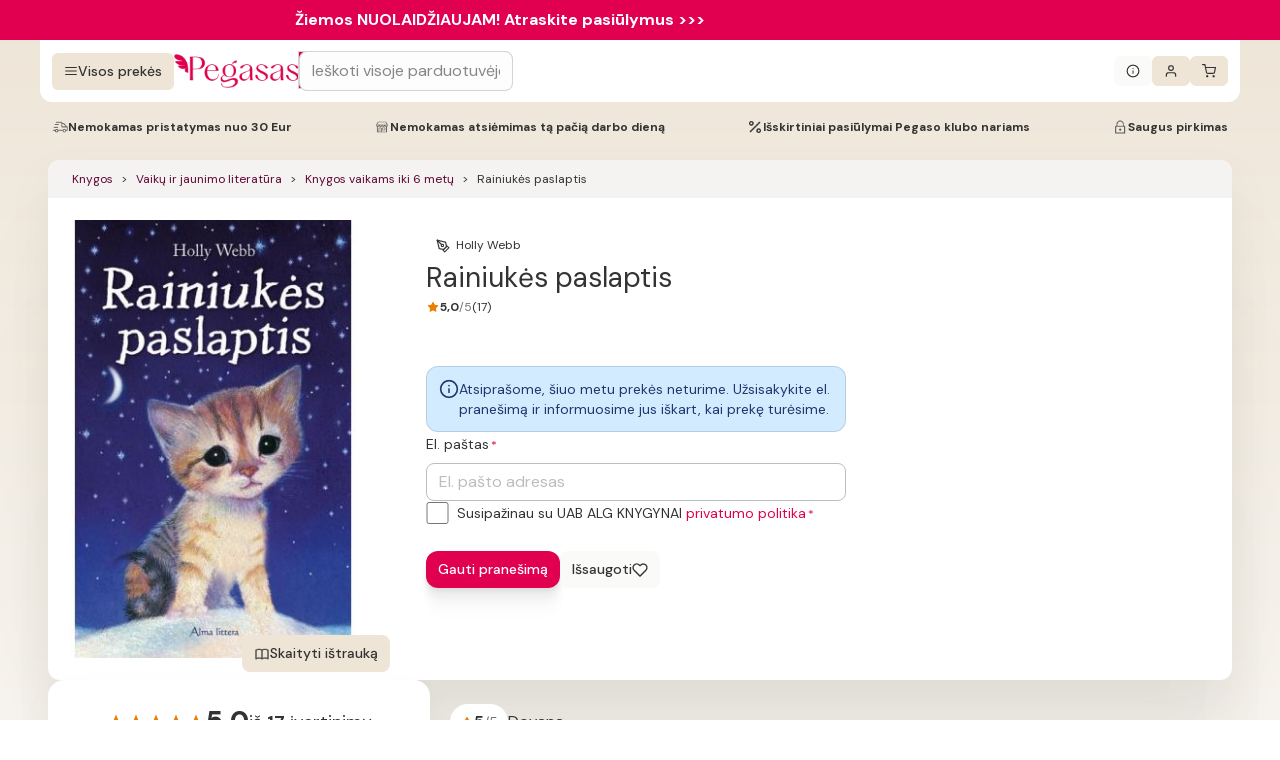

--- FILE ---
content_type: image/svg+xml
request_url: https://www.pegasas.lt/pegasas-p-h34.svg
body_size: 256
content:
<svg width="18" height="18" viewBox="0 0 18 18" fill="none" xmlns="http://www.w3.org/2000/svg">
    <path d="M2.98594 2.86009C2.44648 2.84647 1.87971 3.45901 2.15968 4.1328C2.46014 4.84062 3.08154 5.19453 4.02387 5.45316C4.7477 5.65053 5.31447 5.77984 5.99732 6.01125H2.44648C2.84937 6.96408 3.6961 7.56301 4.71356 7.73996C5.46469 7.87608 6.448 7.91692 7.1172 8.0122H3.66196C3.78487 8.16874 3.97607 8.49543 4.25604 8.77447C5.06181 9.55716 6.21583 9.73411 7.08305 9.42784C7.33571 9.33937 7.4996 9.27131 7.4996 9.27131C6.72797 9.65925 6.79626 10.7686 7.60885 11.0681C7.90931 11.177 8.23025 11.2791 8.56485 11.3675C8.9609 4.8134 5.30081 2.92134 2.98594 2.86009Z" fill="white"/>
    <path d="M9.42566 12.0891V6.60352C9.42566 5.61665 9.39835 5.07898 9.31641 3.94238H11.8225C14.2398 3.94238 16.3361 4.49367 16.3361 6.84853C16.3361 9.20339 14.2329 9.75468 11.8225 9.75468H10.7504V12.0959C10.7504 13.0828 10.7777 13.6205 10.8597 14.7571H9.31641C9.39835 13.6205 9.42566 13.0828 9.42566 12.0959V12.0891ZM11.8156 9.53689C13.3999 9.53689 14.9636 8.99921 14.9636 6.84853C14.9636 4.69784 13.4067 4.16017 11.8156 4.16017H10.7572V9.53689H11.8156Z" fill="white"/>
</svg>
